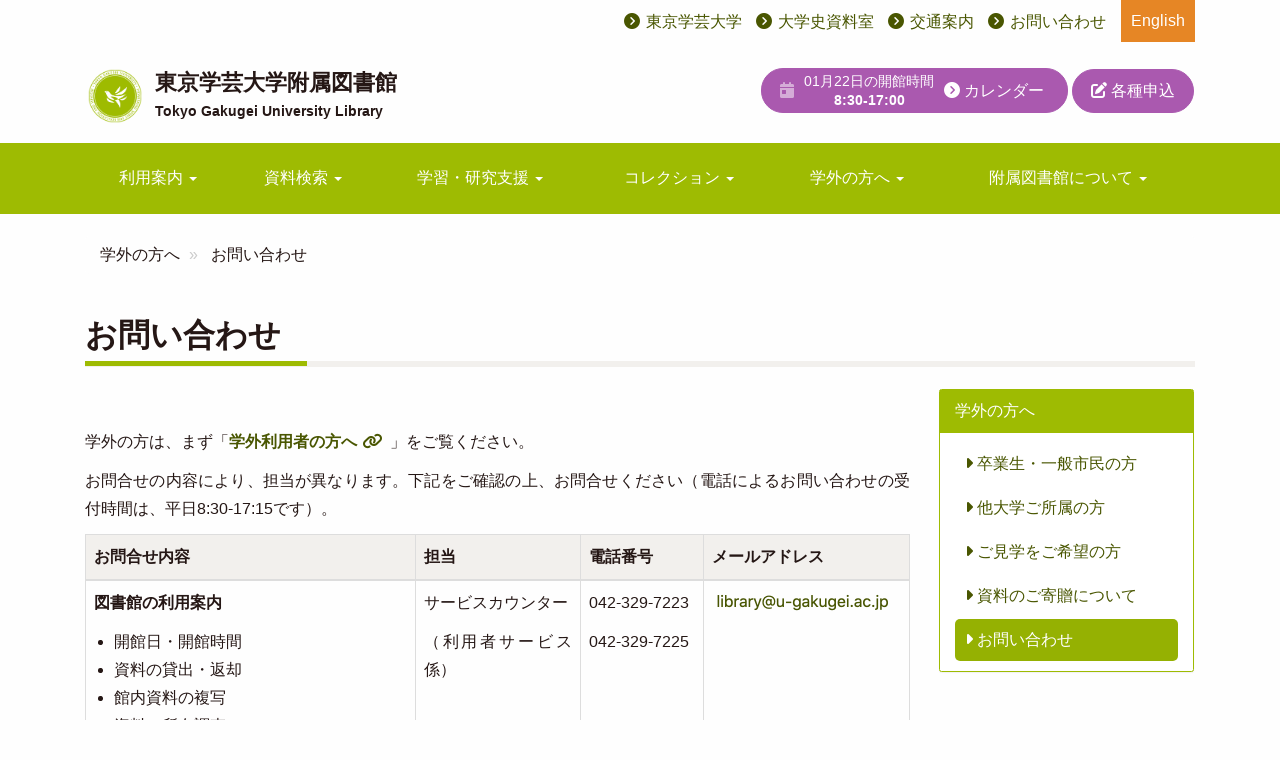

--- FILE ---
content_type: text/html; charset=UTF-8
request_url: https://lib.u-gakugei.ac.jp/visitor/contact
body_size: 40196
content:
<!DOCTYPE html>
<html  lang="ja" dir="ltr" prefix="content: http://purl.org/rss/1.0/modules/content/  dc: http://purl.org/dc/terms/  foaf: http://xmlns.com/foaf/0.1/  og: http://ogp.me/ns#  rdfs: http://www.w3.org/2000/01/rdf-schema#  schema: http://schema.org/  sioc: http://rdfs.org/sioc/ns#  sioct: http://rdfs.org/sioc/types#  skos: http://www.w3.org/2004/02/skos/core#  xsd: http://www.w3.org/2001/XMLSchema# ">
  <head>
    <meta charset="utf-8" />
<script async src="https://www.googletagmanager.com/gtag/js?id=G-N0PKM009NV"></script>
<script>window.dataLayer = window.dataLayer || [];function gtag(){dataLayer.push(arguments)};gtag("js", new Date());gtag("set", "developer_id.dMDhkMT", true);gtag("config", "G-N0PKM009NV", {"groups":"default","page_placeholder":"PLACEHOLDER_page_location","allow_ad_personalization_signals":false});</script>
<link rel="canonical" href="https://lib.u-gakugei.ac.jp/visitor/contact" />
<meta property="og:site_name" content="東京学芸大学附属図書館" />
<meta property="og:url" content="https://lib.u-gakugei.ac.jp/visitor/contact" />
<meta property="og:title" content="お問い合わせ" />
<meta property="og:image:url" content="https://lib.u-gakugei.ac.jp/sites/default/files/2021-03/library_0.jpg" />
<meta name="twitter:card" content="summary" />
<meta name="twitter:site" content="@gakugei_lib" />
<meta name="twitter:title" content="お問い合わせ" />
<meta name="twitter:site:id" content="1140423012644052992" />
<meta name="twitter:image" content="https://lib.u-gakugei.ac.jp/sites/default/files/2021-03/library_0.jpg" />
<meta name="Generator" content="Drupal 10 (https://www.drupal.org)" />
<meta name="MobileOptimized" content="width" />
<meta name="HandheldFriendly" content="true" />
<meta name="viewport" content="width=device-width, initial-scale=1.0" />
<link rel="icon" href="/themes/custom/ugakugei/favicon.ico" type="image/vnd.microsoft.icon" />
<link rel="alternate" hreflang="ja" href="https://lib.u-gakugei.ac.jp/visitor/contact" />
<link rel="alternate" hreflang="en" href="https://lib.u-gakugei.ac.jp/en/visitor/contact" />

    <title>お問い合わせ | 東京学芸大学附属図書館</title>
    <link rel="stylesheet" media="all" href="/sites/default/files/css/css_-_u96lMVyJkhDkqc2KYXjjDKXqjhRZOD3xImqsoHrJA.css?delta=0&amp;language=ja&amp;theme=ugakugei&amp;include=eJxFi9EKwyAMAH8omG9Ka9RQNZLElv39xmDs5TgO7lAND6OFxWjwo3bBSZ1nJsOfpGg8GAZnISzSgy2dtEJ0wiKj-vmbY7a9qKd_SXuufXTxxhn85cEDD3KGXenalQWLznC4hR_HL9PQvDu_AYBGOvo" />
<link rel="stylesheet" media="all" href="/sites/default/files/css/css_m-Tb28eIv8ci_ILgkhvj1pglP7xSS_LWyrfAi9S1DEg.css?delta=1&amp;language=ja&amp;theme=ugakugei&amp;include=eJxFi9EKwyAMAH8omG9Ka9RQNZLElv39xmDs5TgO7lAND6OFxWjwo3bBSZ1nJsOfpGg8GAZnISzSgy2dtEJ0wiKj-vmbY7a9qKd_SXuufXTxxhn85cEDD3KGXenalQWLznC4hR_HL9PQvDu_AYBGOvo" />
<link rel="stylesheet" media="all" href="//fonts.googleapis.com/css2?family=Noto+Serif+JP" />

    
  </head>
  <body class="visitor_contact path-node page-node-type-page navbar-is-static-top has-glyphicons">
    <a href="#main-content" class="visually-hidden focusable skip-link">
      メインコンテンツに移動
    </a>
    
      <div class="dialog-off-canvas-main-canvas" data-off-canvas-main-canvas>
    <div class="utility">
  <div class="container">
      <div class="region region-utility">
    <nav role="navigation" aria-labelledby="block-menu-user-account-menu-menu" id="block-menu-user-account-menu" class="block-menu--user-account">
            
  <h2 class="visually-hidden" id="block-menu-user-account-menu-menu">User account menu</h2>
  

        
  </nav>
<nav role="navigation" aria-labelledby="block-menu-utility-menu" id="block-menu-utility" class="block-utility">
            
  <h2 class="visually-hidden" id="block-menu-utility-menu">ユーティリティメニュー</h2>
  

        
			<ul class="menu menu--inline list-inline">
															<li class="first">
																									<a href="https://www.u-gakugei.ac.jp/" class="hidden-xs">東京学芸大学</a>
									</li>
															<li>
																									<a href="https://www.u-gakugei.ac.jp/shiryoshitsu/" class="hidden-xs">大学史資料室</a>
									</li>
															<li>
																									<a href="https://www.u-gakugei.ac.jp/access/">交通案内</a>
									</li>
															<li class="active active-trail last">
																									<a href="/visitor/contact" class="active-trail is-active" data-drupal-link-system-path="node/225" aria-current="page">お問い合わせ</a>
									</li>
					</ul>
	


  </nav>
<section class="language-switcher-language-url block block-language block-language-blocklanguage-interface clearfix" id="block-lang-switch" role="navigation">
  
    

      <ul class="links"><li hreflang="ja" data-drupal-link-system-path="node/225" class="ja is-active" aria-current="page"><a href="/visitor/contact" class="language-link is-active" hreflang="ja" data-drupal-link-system-path="node/225" aria-current="page">Japanese</a></li><li hreflang="en" data-drupal-link-system-path="node/225" class="en"><a href="/en/visitor/contact" class="language-link" hreflang="en" data-drupal-link-system-path="node/225">English</a></li></ul>
  </section>


  </div>

  </div>
</div>

<div class="wrap-content">
  

          <header>
            <div class="container">
      
      <div class="row">
        <div class="col-sm-6">
          <div class="region region-navigation">
    <div class="branding">
      <a class="logo navbar-btn pull-left" href="/" title="Home" rel="home">
      <img src="/themes/custom/ugakugei/logo.svg" alt="Home" height="60" width="60" />
    </a>
    <a class="name navbar-brand" href="/" title="Home" rel="home">
  <span class="name-ja">東京学芸大学附属図書館</span>
  <span class="name-en">Tokyo Gakugei University Library</span>
</a>

  </div>

  </div>

        </div>
        <div class="col-sm-6">
          <ul class="header-links list-unstyled my-4">
            <li><div class="views-element-container form-group"><div class="view view-calendar view-id-calendar view-display-id-calendar_today js-view-dom-id-2692863cbdf1f66873923a524c195c241569fe565460a47f7a3dcee21e02b614">
  
    
      
      <div class="view-content">
          <div><a href="/calendar" class="btn btn-primary py-1">
<ul class="list-inline">
<li><i class="fas fa-calendar-day"></i></li>
<li class="mb-1 small">01月22日の開館時間<br><strong>8:30-17:00</strong>
<li><i class="fas fa-chevron-circle-right"></i> カレンダー</li>
</ul>
</a></div>

    </div>
  
          </div>
</div>
</li>
            <li>
              <a href="/guide/apply" class="py-3 btn btn-primary">
                <i class="fas fa-edit"></i> 各種申込</a>
            </li>
          </ul>
        </div>
      </div>
            </div>
      
                    <div class="navbar navbar-default navbar-static-top" id="navbar" role="banner">

                                <button type="button" class="navbar-toggle collapsed" data-toggle="collapse" data-target="#navbar-collapse">
              <span class="sr-only">Toggle navigation</span>
              <span class="icon-bar"></span>
              <span class="icon-bar"></span>
              <span class="icon-bar"></span>
            </button>
          
          <div id="navbar-collapse" class="navbar-collapse collapse">
                        <div class="container">
                          <div class="region region-navigation-collapsible">
    <nav role="navigation" aria-labelledby="block-mainnavigation-menu" id="block-mainnavigation">
            
  <h2 class="visually-hidden" id="block-mainnavigation-menu">Main navigation</h2>
  

        
      <ul class="menu menu--main nav navbar-nav">
                      <li class="expanded dropdown first">
                                                                    <span class="navbar-text dropdown-toggle" data-toggle="dropdown">利用案内 <span class="caret"></span></span>
                        <ul class="dropdown-menu">
                      <li class="first">
                                        <a href="/calendar" data-drupal-link-system-path="calendar">開館カレンダー</a>
              </li>
                      <li>
                                        <a href="/guide/library" data-drupal-link-system-path="node/213">図書館の利用</a>
              </li>
                      <li>
                                        <a href="/guide/materials" data-drupal-link-system-path="node/214">資料の利用</a>
              </li>
                      <li>
                                        <a href="/guide/obtain" data-drupal-link-system-path="node/215">資料の入手</a>
              </li>
                      <li>
                                        <a href="/guide/obtain/reference" data-drupal-link-system-path="node/103">レファレンスサービス（調査支援）</a>
              </li>
                      <li>
                                        <a href="/guide/faculty" data-drupal-link-system-path="node/216">教職員の方へ</a>
              </li>
                      <li>
                                        <a href="/guide/huzoku" title="附属学校の方へ" data-drupal-link-system-path="node/759">附属学校の方へ</a>
              </li>
                      <li>
                                        <a href="/guide/apply" data-drupal-link-system-path="node/212">各種申込</a>
              </li>
                      <li class="last">
                                        <a href="/guide/faq" data-drupal-link-system-path="node/197">FAQリスト</a>
              </li>
        </ul>
  
              </li>
                      <li class="expanded dropdown">
                                                                    <span class="navbar-text dropdown-toggle" data-toggle="dropdown">資料検索 <span class="caret"></span></span>
                        <ul class="dropdown-menu">
                      <li class="first">
                                        <a href="/search/journals" data-drupal-link-system-path="node/199">電子ジャーナル・電子ブック</a>
              </li>
                      <li>
                                        <a href="https://library.u-gakugei.ac.jp/opac/complexsearch" target="_blank">OPAC詳細検索</a>
              </li>
                      <li>
                                        <a href="/search/database" data-drupal-link-system-path="search/database">データベース一覧</a>
              </li>
                      <li>
                                        <a href="https://lib.u-gakugei.ac.jp/search/thesis" target="_blank">本学学位論文（修士論文・博士論文）</a>
              </li>
                      <li>
                                        <a href="https://u-gakugei.repo.nii.ac.jp/" target="_self">本学研究成果（東京学芸大学リポジトリ）</a>
              </li>
                      <li>
                                        <a href="/mol/shoka" data-drupal-link-system-path="node/756">デジタル書架ギャラリー</a>
              </li>
                      <li class="last">
                                        <a href="https://www.u-gakugei.ac.jp/~schoolib/gakumopac/" target="_blank" title="東京学芸大学附属図書館と附属学校図書館の蔵書を横断検索できるOPAC">学芸大総合OPAC（GAKUMOPAC）</a>
              </li>
        </ul>
  
              </li>
                      <li class="expanded dropdown">
                                                                    <span class="navbar-text dropdown-toggle" data-toggle="dropdown">学習・研究支援 <span class="caret"></span></span>
                        <ul class="dropdown-menu">
                      <li class="first">
                                        <a href="/learning/online" data-drupal-link-system-path="node/105">在宅利用できるサービス</a>
              </li>
                      <li>
                                        <a href="/learning/sheets" data-drupal-link-system-path="node/187">図書館の使い方</a>
              </li>
                      <li>
                                        <a href="/learning/seminars" data-drupal-link-system-path="node/226">講習会</a>
              </li>
                      <li>
                                        <a href="/learning/supporter" data-drupal-link-system-path="node/224">学習サポータ</a>
              </li>
                      <li>
                                        <a href="https://lib.u-gakugei.ac.jp/etopia" title="E-TOPIA">E-TOPIA</a>
              </li>
                      <li>
                                        <a href="/learning/oa" data-drupal-link-system-path="node/1058">研究成果の管理・公開</a>
              </li>
                      <li>
                                        <a href="/learning/teaching-practice" data-drupal-link-system-path="node/201">教育実習用図書</a>
              </li>
                      <li>
                                        <a href="/learning/textbook" data-drupal-link-system-path="node/577">教科書・デジタル教科書</a>
              </li>
                      <li class="last">
                                        <a href="https://www2.u-gakugei.ac.jp/~schoolib/" target="_blank">学校図書館データベース</a>
              </li>
        </ul>
  
              </li>
                      <li class="expanded dropdown">
                                                                    <span class="navbar-text dropdown-toggle" data-toggle="dropdown">コレクション <span class="caret"></span></span>
                        <ul class="dropdown-menu">
                      <li class="first">
                                        <a href="https://d-archive.u-gakugei.ac.jp/" target="_blank">東京学芸大学教育コンテンツアーカイブ</a>
              </li>
                      <li>
                                        <a href="/collections/special-collection" data-drupal-link-system-path="collections/special-collection">特別コレクション</a>
              </li>
                      <li class="last">
                                        <a href="/collections/use" data-drupal-link-system-path="node/211">特別コレクションの利用について</a>
              </li>
        </ul>
  
              </li>
                      <li class="expanded dropdown active active-trail">
                                                                    <span class="navbar-text dropdown-toggle active-trail" data-toggle="dropdown">学外の方へ <span class="caret"></span></span>
                        <ul class="dropdown-menu">
                      <li class="first">
                                        <a href="/visitor/general" data-drupal-link-system-path="node/202">卒業生・一般市民の方</a>
              </li>
                      <li>
                                        <a href="/visitor/otheruniv" data-drupal-link-system-path="node/222">他大学ご所属の方</a>
              </li>
                      <li>
                                        <a href="/visitor/tour" data-drupal-link-system-path="node/208">ご見学をご希望の方</a>
              </li>
                      <li>
                                        <a href="/visitor/book-donation" data-drupal-link-system-path="node/112">資料のご寄贈について</a>
              </li>
                      <li class="active active-trail last">
                                        <a href="/visitor/contact" class="active-trail is-active" data-drupal-link-system-path="node/225" aria-current="page">お問い合わせ</a>
              </li>
        </ul>
  
              </li>
                      <li class="expanded dropdown last">
                                                                    <span class="navbar-text dropdown-toggle" data-toggle="dropdown">附属図書館について <span class="caret"></span></span>
                        <ul class="dropdown-menu">
                      <li class="first">
                                        <a href="/about/vision" data-drupal-link-system-path="node/237">運営方針・理念</a>
              </li>
                      <li>
                                        <a href="/about/history" data-drupal-link-system-path="node/207">沿革</a>
              </li>
                      <li>
                                        <a href="/about/overview" data-drupal-link-system-path="node/204">概要・統計</a>
              </li>
                      <li>
                                        <a href="/about/policy" data-drupal-link-system-path="node/203">規程・指針</a>
              </li>
                      <li>
                                        <a href="/about/st-collaboration" data-drupal-link-system-path="node/238">学生協働</a>
              </li>
                      <li>
                                        <a href="/about/school-lib" data-drupal-link-system-path="node/239">附属学校との連携</a>
              </li>
                      <li>
                                        <a href="/about/mol" data-drupal-link-system-path="node/240">学内での協働事業</a>
              </li>
                      <li>
                                        <a href="/about/organizations" data-drupal-link-system-path="node/553">加盟組織</a>
              </li>
                      <li>
                                        <a href="/about/donation" data-drupal-link-system-path="node/241">古本募金事業</a>
              </li>
                      <li>
                                        <a href="/about/exhibitions" data-drupal-link-system-path="about/exhibitions">展示</a>
              </li>
                      <li>
                                        <a href="/about/publications" data-drupal-link-system-path="node/206">出版物</a>
              </li>
                      <li class="last">
                                        <a href="/about/events" data-drupal-link-system-path="about/events">イベント記録</a>
              </li>
        </ul>
  
              </li>
        </ul>
  

  </nav>

  </div>

                        </div>
                      </div>
        </div>
          </header>
  
  <div role="main" class="main-container container js-quickedit-main-content">
    <div class="row">

                              <div class="col-sm-12" role="heading">
              <div class="region region-header">
        <ol class="breadcrumb">
          <li >
                  学外の方へ
              </li>
          <li >
                  お問い合わせ
              </li>
      </ol>

<div data-drupal-messages-fallback class="hidden"></div>
    <h1 class="page-header">
<span>お問い合わせ</span>
</h1>


  </div>

          </div>
              
            
                  <section class="col-md-9">

                
                                      
                  
                          <a id="main-content"></a>
                              
            <div class="region region-content">
      
      <div class="field field--name-field-section field--type-entity-reference-revisions field--label-hidden field--items">
              <div class="field--item">      <div  class="section-body mb-5">
        
                  <p>&nbsp;</p>
<p>学外の方は、まず「<strong><a data-entity-substitution="canonical" data-entity-type="node" data-entity-uuid="0e57d458-5eb3-4e9f-a339-47cae3a4b936" href="/visitor" title="学外の方へ">学外利用者の方へ</a></strong>」をご覧ください。</p>
<p>お問合せの内容により、担当が異なります。下記をご確認の上、お問合せください（電話によるお問い合わせの受付時間は、平日8:30-17:15です）。</p>
<div class="table-responsive">
<table>
<thead>
<tr>
<th style="width: 40%;">お問合せ内容</th>
<th style="width: 20%;">担当</th>
<th style="width: 15%;">電話番号</th>
<th style="width: 25%;">メールアドレス</th>
</tr>
</thead>
<tbody>
<tr>
<td>
<p><strong>図書館の利用案内</strong></p>
<ul>
<li>開館日・開館時間</li>
<li>資料の貸出・返却</li>
<li>館内資料の複写</li>
<li>資料の所在調査</li>
<li>OPAC・各種データベースの検索方法</li>
<li>特別コレクションの画像利用</li>
<li>館内での忘れ物</li>
<li>その他、図書館の利用に関すること</li>
</ul>
</td>
<td>
<p>サービスカウンター</p>
<p>（利用者サービス係）</p>
</td>
<td>
<p>042-329-7223</p>
<p>042-329-7225</p>
</td>
<td>
<div>
  
  
  <div class="field field--name-field-media-image field--type-image field--label-visually_hidden">
    <div class="field--label sr-only">Image</div>
              <div class="field--item">  <img loading="lazy" src="/sites/default/files/2021-02/mail-library.png" width="180" height="24" alt="&quot;&quot;" typeof="foaf:Image" class="img-responsive">

</div>
          </div>

</div>
</td>
</tr>
<tr>
<td>
<p><strong>学習支援</strong></p>
<ul>
<li>利用者講習会（学内）</li>
<li>授業支援（学内）</li>
</ul>
<p><strong>館内施設の利用</strong></p>
<p>（→<a href="https://lib.u-gakugei.ac.jp/guide/library/facility">館内施設の利用</a>）</p>
</td>
<td>
<p>利用者サービス係</p>
</td>
<td>
<p>042-329-7223</p>
<p>042-329-7225</p>
</td>
<td>
<div>
  
  
  <div class="field field--name-field-media-image field--type-image field--label-visually_hidden">
    <div class="field--label sr-only">Image</div>
              <div class="field--item">  <img loading="lazy" src="/sites/default/files/2021-02/mail-libref.png" width="172" height="24" alt="&quot;&quot;" typeof="foaf:Image" class="img-responsive">

</div>
          </div>

</div>
</td>
</tr>
<tr>
<td>
<p><strong>学外資料の文献複写・図書の取り寄せ</strong></p>
</td>
<td>文献サービス係</td>
<td>
<p>042-329-7224</p>
</td>
<td>
<div>
  
  
  <div class="field field--name-field-media-image field--type-image field--label-visually_hidden">
    <div class="field--label sr-only">Image</div>
              <div class="field--item">  <img loading="lazy" src="/sites/default/files/2021-02/mail-libill.png" width="163" height="24" alt="&quot;&quot;" typeof="foaf:Image" class="img-responsive">

</div>
          </div>

</div>
</td>
</tr>
<tr>
<td>
<p><strong>図書の購入・寄贈</strong></p>
<p>（→<a data-entity-substitution="canonical" data-entity-type="node" data-entity-uuid="638073b2-3e61-4f89-8264-7dd03bd617e5" href="/visitor/book-donation" title="資料のご寄贈について">資料のご寄贈について</a>）</p>
<p><strong>電子ブックの購入</strong></p>
</td>
<td>
<p>学術リソース管理係</p>
<p>（図書担当）</p>
</td>
<td>
<p>042-329-7220</p>
</td>
<td>
<div>
  
  
  <div class="field field--name-field-media-image field--type-image field--label-visually_hidden">
    <div class="field--label sr-only">Image</div>
              <div class="field--item">  <img loading="lazy" src="/sites/default/files/2021-02/mail-l-book.png" width="182" height="45" alt="&quot;&quot;" typeof="foaf:Image" class="img-responsive">

</div>
          </div>

</div>
</td>
</tr>
<tr>
<td>
<p><strong>雑誌の購入・寄贈</strong></p>
<p><strong>電子ジャーナル・データベースの購入</strong></p>
</td>
<td>
<p>学術リソース管理係</p>
<p>（雑誌担当）</p>
</td>
<td>
<p>042-329-7227</p>
</td>
<td>
<div>
  
  
  <div class="field field--name-field-media-image field--type-image field--label-visually_hidden">
    <div class="field--label sr-only">Image</div>
              <div class="field--item">  <img loading="lazy" src="/sites/default/files/2021-02/mail-l-jnl.png" width="163" height="45" alt="&quot;&quot;" typeof="foaf:Image" class="img-responsive">

</div>
          </div>

</div>
</td>
</tr>
<tr>
<td>
<p><strong>東京学芸大学リポジトリ</strong></p>
<p><strong>デジタルアーカイブ</strong></p>
</td>
<td>
<p>アーカイブ係</p>
</td>
<td>
<p>042-329-7896</p>
</td>
<td>
<div class="align-left">
  
  
  <div class="field field--name-field-media-image field--type-image field--label-visually_hidden">
    <div class="field--label sr-only">Image</div>
              <div class="field--item">  <img loading="lazy" src="/sites/default/files/2021-04/mail-archives.png" width="192" height="22" alt="&quot;&quot;" typeof="foaf:Image" class="img-responsive">

</div>
          </div>

</div>
</td>
</tr>
<tr>
<td>
<p><strong>図書館システム</strong></p>
<p><strong>図書館の施設管理</strong></p>
<p><strong>その他、図書館に関すること</strong></p>
</td>
<td>学術企画係</td>
<td>
<p>042-329-7219</p>
</td>
<td>
<div class="align-left">
  
  
  <div class="field field--name-field-media-image field--type-image field--label-visually_hidden">
    <div class="field--label sr-only">Image</div>
              <div class="field--item">  <img loading="lazy" src="/sites/default/files/2021-02/mail-portal.png" width="178" height="24" alt="&quot;&quot;" typeof="foaf:Image" class="img-responsive">

</div>
          </div>

</div>
</td>
</tr>
</tbody>
</table>
</div>
<p>【FAX番号】　042-329-7226（サービスカウンター） 、042-323-5994（事務室）&nbsp;</p>
<p>【所在地】　東京学芸大学附属図書館　　〒184-8501 東京都小金井市貫井北町 4-1-1&nbsp;</p>

      
  
    </div>



</div>
          </div>
  



  </div>

           
              </section>

                              <aside class="col-md-3" role="complementary">
              <div class="region region-sidebar-second">
    <nav role="navigation" aria-labelledby="block-menu-visitor-aside-menu" id="block-menu-visitor-aside" class="panel panel-primary">
      
  <div class="panel-heading">学外の方へ</div>
  
      <div class="panel-body">
    
              <ul class="menu menu__aside nav nav-pills nav-stacked">
                            <li>
          <a href="/visitor/general"><i class="fa fa-caret-right" aria-hidden="true"></i> 卒業生・一般市民の方</a>
                  </li>
                        <li>
          <a href="/visitor/otheruniv"><i class="fa fa-caret-right" aria-hidden="true"></i> 他大学ご所属の方</a>
                  </li>
                        <li>
          <a href="/visitor/tour"><i class="fa fa-caret-right" aria-hidden="true"></i> ご見学をご希望の方</a>
                  </li>
                        <li>
          <a href="/visitor/book-donation"><i class="fa fa-caret-right" aria-hidden="true"></i> 資料のご寄贈について</a>
                  </li>
                        <li class="active">
          <a href="/visitor/contact"><i class="fa fa-caret-right" aria-hidden="true"></i> お問い合わせ</a>
                  </li>
        </ul>
  


  </div>
  </nav>

  </div>

          </aside>
                  </div>
  </div>
<a class="pagetop" id="pagetop">
<i class="fas fa-chevron-circle-up fa-2x"></i>
</a>
</div>
<!-- .wrap-content -->

      <footer class="footer" role="contentinfo">
      <div class="container">  <div class="region region-footer">
    <nav role="navigation" aria-labelledby="block-footer-menu-menu" id="block-footer-menu" class="block-menu--footer hidden-xs hidden-sm hidden-md">
            
  <h2 class="visually-hidden" id="block-footer-menu-menu">Main navigation</h2>
  

        
			<ul class="menu menu--footer nav">
															<li class="first">
																																				<span class="navbar-text">利用案内
						</span>
														<ul>
															<li class="first">
																									<a href="/calendar" data-drupal-link-system-path="calendar">開館カレンダー</a>
									</li>
															<li>
																									<a href="/guide/library" data-drupal-link-system-path="node/213">図書館の利用</a>
									</li>
															<li>
																									<a href="/guide/materials" data-drupal-link-system-path="node/214">資料の利用</a>
									</li>
															<li>
																									<a href="/guide/obtain" data-drupal-link-system-path="node/215">資料の入手</a>
									</li>
															<li>
																									<a href="/guide/obtain/reference" data-drupal-link-system-path="node/103">レファレンスサービス（調査支援）</a>
									</li>
															<li>
																									<a href="/guide/faculty" data-drupal-link-system-path="node/216">教職員の方へ</a>
									</li>
															<li>
																									<a href="/guide/huzoku" title="附属学校の方へ" data-drupal-link-system-path="node/759">附属学校の方へ</a>
									</li>
															<li>
																									<a href="/guide/apply" data-drupal-link-system-path="node/212">各種申込</a>
									</li>
															<li class="last">
																									<a href="/guide/faq" data-drupal-link-system-path="node/197">FAQリスト</a>
									</li>
					</ul>
	
									</li>
															<li>
																																				<span class="navbar-text">資料検索
						</span>
														<ul>
															<li class="first">
																									<a href="/search/journals" data-drupal-link-system-path="node/199">電子ジャーナル・電子ブック</a>
									</li>
															<li>
																									<a href="https://library.u-gakugei.ac.jp/opac/complexsearch" target="_blank">OPAC詳細検索</a>
									</li>
															<li>
																									<a href="/search/database" data-drupal-link-system-path="search/database">データベース一覧</a>
									</li>
															<li>
																									<a href="https://lib.u-gakugei.ac.jp/search/thesis" target="_blank">本学学位論文（修士論文・博士論文）</a>
									</li>
															<li>
																									<a href="https://u-gakugei.repo.nii.ac.jp/" target="_self">本学研究成果（東京学芸大学リポジトリ）</a>
									</li>
															<li>
																									<a href="/mol/shoka" data-drupal-link-system-path="node/756">デジタル書架ギャラリー</a>
									</li>
															<li class="last">
																									<a href="https://www.u-gakugei.ac.jp/~schoolib/gakumopac/" target="_blank" title="東京学芸大学附属図書館と附属学校図書館の蔵書を横断検索できるOPAC">学芸大総合OPAC（GAKUMOPAC）</a>
									</li>
					</ul>
	
									</li>
															<li>
																																				<span class="navbar-text">学習・研究支援
						</span>
														<ul>
															<li class="first">
																									<a href="/learning/online" data-drupal-link-system-path="node/105">在宅利用できるサービス</a>
									</li>
															<li>
																									<a href="/learning/sheets" data-drupal-link-system-path="node/187">図書館の使い方</a>
									</li>
															<li>
																									<a href="/learning/seminars" data-drupal-link-system-path="node/226">講習会</a>
									</li>
															<li>
																									<a href="/learning/supporter" data-drupal-link-system-path="node/224">学習サポータ</a>
									</li>
															<li>
																									<a href="https://lib.u-gakugei.ac.jp/etopia" title="E-TOPIA">E-TOPIA</a>
									</li>
															<li>
																									<a href="/learning/oa" data-drupal-link-system-path="node/1058">研究成果の管理・公開</a>
									</li>
															<li>
																									<a href="/learning/teaching-practice" data-drupal-link-system-path="node/201">教育実習用図書</a>
									</li>
															<li>
																									<a href="/learning/textbook" data-drupal-link-system-path="node/577">教科書・デジタル教科書</a>
									</li>
															<li class="last">
																									<a href="https://www2.u-gakugei.ac.jp/~schoolib/" target="_blank">学校図書館データベース</a>
									</li>
					</ul>
	
									</li>
															<li>
																																				<span class="navbar-text">コレクション
						</span>
														<ul>
															<li class="first">
																									<a href="https://d-archive.u-gakugei.ac.jp/" target="_blank">東京学芸大学教育コンテンツアーカイブ</a>
									</li>
															<li>
																									<a href="/collections/special-collection" data-drupal-link-system-path="collections/special-collection">特別コレクション</a>
									</li>
															<li class="last">
																									<a href="/collections/use" data-drupal-link-system-path="node/211">特別コレクションの利用について</a>
									</li>
					</ul>
	
									</li>
															<li class="active active-trail">
																																				<span class="navbar-text active-trail">学外の方へ
						</span>
														<ul>
															<li class="first">
																									<a href="/visitor/general" data-drupal-link-system-path="node/202">卒業生・一般市民の方</a>
									</li>
															<li>
																									<a href="/visitor/otheruniv" data-drupal-link-system-path="node/222">他大学ご所属の方</a>
									</li>
															<li>
																									<a href="/visitor/tour" data-drupal-link-system-path="node/208">ご見学をご希望の方</a>
									</li>
															<li>
																									<a href="/visitor/book-donation" data-drupal-link-system-path="node/112">資料のご寄贈について</a>
									</li>
															<li class="active active-trail last">
																									<a href="/visitor/contact" class="active-trail is-active" data-drupal-link-system-path="node/225" aria-current="page">お問い合わせ</a>
									</li>
					</ul>
	
									</li>
															<li class="last">
																																				<span class="navbar-text">附属図書館について
						</span>
														<ul>
															<li class="first">
																									<a href="/about/vision" data-drupal-link-system-path="node/237">運営方針・理念</a>
									</li>
															<li>
																									<a href="/about/history" data-drupal-link-system-path="node/207">沿革</a>
									</li>
															<li>
																									<a href="/about/overview" data-drupal-link-system-path="node/204">概要・統計</a>
									</li>
															<li>
																									<a href="/about/policy" data-drupal-link-system-path="node/203">規程・指針</a>
									</li>
															<li>
																									<a href="/about/st-collaboration" data-drupal-link-system-path="node/238">学生協働</a>
									</li>
															<li>
																									<a href="/about/school-lib" data-drupal-link-system-path="node/239">附属学校との連携</a>
									</li>
															<li>
																									<a href="/about/mol" data-drupal-link-system-path="node/240">学内での協働事業</a>
									</li>
															<li>
																									<a href="/about/organizations" data-drupal-link-system-path="node/553">加盟組織</a>
									</li>
															<li>
																									<a href="/about/donation" data-drupal-link-system-path="node/241">古本募金事業</a>
									</li>
															<li>
																									<a href="/about/exhibitions" data-drupal-link-system-path="about/exhibitions">展示</a>
									</li>
															<li>
																									<a href="/about/publications" data-drupal-link-system-path="node/206">出版物</a>
									</li>
															<li class="last">
																									<a href="/about/events" data-drupal-link-system-path="about/events">イベント記録</a>
									</li>
					</ul>
	
									</li>
					</ul>
	


  </nav>

  </div>
</div>
      <div class="container my-4">
        <div class="row">
          <div class="col-lg-7">
            <div class="branding">
      <a class="logo navbar-btn pull-left" href="/" title="Home" rel="home">
      <img src="/themes/custom/ugakugei/logo.svg" alt="Home" height="60" width="60" />
    </a>
      <a class="name navbar-brand" href="/" title="Home" rel="home">
    <span class="name-ja">東京学芸大学附属図書館</span>
    <span class="name-en">Tokyo Gakugei University Library</span>
  </a>
  
    <p class="site-address">〒184-8501 東京都小金井市貫井北町 4-1-1</p>
  </div>
          </div>
          <div class="col-md-12 col-lg-5">
            <div class="my-4">
              <form class="search-block-form" data-drupal-selector="search-block-form" action="/search/contents" method="get" id="search-block-form" accept-charset="UTF-8">
  <div class="form-item js-form-item form-type-search js-form-type-search form-item-keys js-form-item-keys form-no-label form-group">
      <label for="edit-keys" class="control-label sr-only">検索</label>
  
  
  <div class="input-group"><input title="検索したいキーワードを入力してください。" data-drupal-selector="edit-keys" class="form-search form-control" placeholder="検索" type="search" id="edit-keys" name="keys" value="" size="15" maxlength="128" data-toggle="tooltip" /><span class="input-group-btn"><button type="submit" value="サイト内検索" class="button js-form-submit form-submit btn-primary btn icon-before"><span class="icon glyphicon glyphicon-search" aria-hidden="true"></span>
サイト内検索</button></span></div>

  
  
  </div>
<div class="form-actions form-group js-form-wrapper form-wrapper" data-drupal-selector="edit-actions" id="edit-actions"></div>

</form>

            </div>
          </div>
        </div>
      </div>

      <div class="footer-copyright">
        <div class="container">Copyright (C) Tokyo Gakugei University Library. All Rights Reserved.</div>
      </div>
    </footer>
  
  </div>

    
    <script type="application/json" data-drupal-selector="drupal-settings-json">{"path":{"baseUrl":"\/","pathPrefix":"","currentPath":"node\/225","currentPathIsAdmin":false,"isFront":false,"currentLanguage":"ja"},"pluralDelimiter":"\u0003","suppressDeprecationErrors":true,"google_analytics":{"account":"G-N0PKM009NV","trackOutbound":true,"trackMailto":true,"trackTel":true,"trackDownload":true,"trackDownloadExtensions":"7z|aac|arc|arj|asf|asx|avi|bin|csv|doc(x|m)?|dot(x|m)?|exe|flv|gif|gz|gzip|hqx|jar|jpe?g|js|mp(2|3|4|e?g)|mov(ie)?|msi|msp|pdf|phps|png|ppt(x|m)?|pot(x|m)?|pps(x|m)?|ppam|sld(x|m)?|thmx|qtm?|ra(m|r)?|sea|sit|tar|tgz|torrent|txt|wav|wma|wmv|wpd|xls(x|m|b)?|xlt(x|m)|xlam|xml|z|zip","trackColorbox":true},"bootstrap":{"forms_has_error_value_toggle":1,"modal_animation":1,"modal_backdrop":"true","modal_focus_input":1,"modal_keyboard":1,"modal_select_text":1,"modal_show":1,"modal_size":"","popover_enabled":1,"popover_animation":1,"popover_auto_close":1,"popover_container":"body","popover_content":"","popover_delay":"0","popover_html":0,"popover_placement":"right","popover_selector":"","popover_title":"","popover_trigger":"click","tooltip_enabled":1,"tooltip_animation":1,"tooltip_container":"body","tooltip_delay":"0","tooltip_html":0,"tooltip_placement":"auto left","tooltip_selector":"","tooltip_trigger":"hover"},"ajaxTrustedUrl":{"\/search\/contents":true},"statistics":{"data":{"nid":"225"},"url":"\/core\/modules\/statistics\/statistics.php"},"user":{"uid":0,"permissionsHash":"c093a962e6f60a625aee5f5c4b65bcc20f1f169af807d9070660442c9bd834e1"}}</script>
<script src="/sites/default/files/js/js_CQZ5Evuf4Wi7eZzHb4nN9zt86JvfEwyKrKARV-0Hom4.js?scope=footer&amp;delta=0&amp;language=ja&amp;theme=ugakugei&amp;include=eJxdyUEKgDAMBMAPFfskSW0pgeCGZBX8veBBwetMA5gM8epwnCNKe4WAUb1MYNpYZRe7qFvWP5SkUPO5HoeLLZ_crRwnpw"></script>

  </body>
</html>
